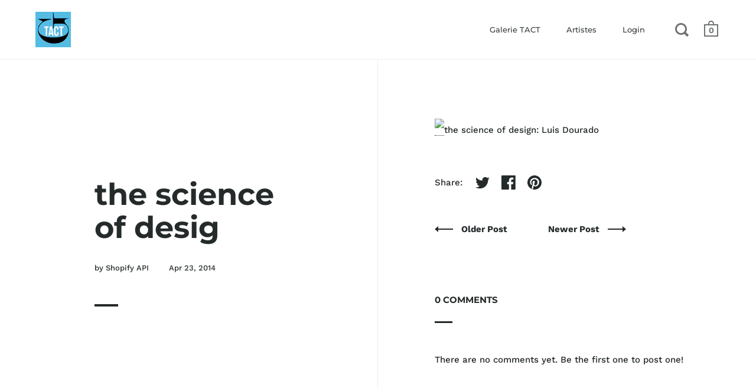

--- FILE ---
content_type: text/css
request_url: https://cdn.shopify.com/extensions/0199cdcd-e980-7ae7-8801-dfe9c163376f/chatmatic-22/assets/chat-matic.css
body_size: 1143
content:
chat-matic {
  position: relative;
  z-index: 9999;
  opacity: 0;
  transition: 1s;
}
chat-matic .chat-button {
  position: fixed;
  left: var(--paddingside);
  bottom: var(--paddingbot);
  width: 50px;
  height: 50px;
  border-radius: var(--border-radius);
  cursor: pointer;
  transition: 0.5s;
}

chat-matic .chat-button:hover {
  transition: 0.5s;
  transform: scale(1.1);
}

chat-matic .chat-button svg {
  width: 50px;
  height: 50px;
  transition: opacity 0.5s ease;
  opacity: 0;
  position: absolute;
  bottom: 0;
  left: 0;
  padding: 10px;
}

chat-matic.chat-close .chat-button {
  animation: myAnim 2s cubic-bezier(0.32, 0, 0.67, 0) 0s 1 normal forwards;
}

chat-matic.chat-open .chat-button .chat-open-icon,
chat-matic.chat-close .chat-button .chat-close-icon {
  animation: fadeIn 0.5s ease forwards;
}

chat-matic.chat-close .chat-container {
  display: none;
  animation: fadeIn 0.5s ease forwards;
}

chat-matic .chat-container {
  display: block;
  animation: fadeIn 0.5s ease forwards;
  background: var(--main-color);
  position: fixed;
  left:  calc(var(--paddingside) + 55px);
  bottom: calc(var(--paddingbot) + 55px);
  padding: 1rem;
  border-radius: var(--border-radius);
  min-width: 250px;
  max-width: 450px;
}
chat-matic .chat-container .message a {
  color: cadetblue;
}


chat-matic .chat-head {
  color: var(--text-color);
}

chat-matic h1,
chat-matic h2,
chat-matic h3,
chat-matic h4,
chat-matic h5,
chat-matic h6 { margin: 0; }

chat-matic .warning {
  color: orange;
  font-size: 9px;
}

chat-matic .chat-container p,
chat-matic .chat-container .message {
  margin: 0;
  font-size: var(--p-fontsize);
}

chat-matic[data-position="right"] .chat-button {
  left: initial;
  right: var(--paddingside);
}

chat-matic[data-position="right"] .chat-container {
  left: initial;
  right:  calc(var(--paddingside) + 55px);
}

chat-matic .chatbox {
  background: white;
  padding: 1rem;
  border-radius: 4px;
  width: 100%;
}

chat-matic .spinner {
   width: 13px;
   height: 13px;
   border-radius: 50%;
   background: conic-gradient(#0000 10%, grey);
   -webkit-mask: radial-gradient(farthest-side,#0000 calc(100% - 9px),#000 0);
   animation: spinner-zp9dbg 1s infinite linear;
}

@keyframes spinner-zp9dbg {
   to {
      transform: rotate(1turn);
   }
}

chat-matic .dots {
   width: 56px;
   height: 26.9px;
   background: radial-gradient(circle closest-side, lightgray 90%,#0000) 0%   50%,
          radial-gradient(circle closest-side, lightgray 90%,#0000) 50%  50%,
          radial-gradient(circle closest-side, lightgray 90%,#0000) 100% 50%;
   background-size: calc(100%/3) 13.4px;
   background-repeat: no-repeat;
   animation: dots-7ar3yq 1s infinite linear;
}

@keyframes dots-7ar3yq {
   20% {
      background-position: 0%   0%, 50%  50%,100%  50%;
   }

   40% {
      background-position: 0% 100%, 50%   0%,100%  50%;
   }

   60% {
      background-position: 0%  50%, 50% 100%,100%   0%;
   }

   80% {
      background-position: 0%  50%, 50%  50%,100% 100%;
   }
}

@keyframes fadeIn {
  from { opacity: 0; }
  to { opacity: 1; }
}

chat-matic .chatbox {
  display: flex;
  flex-direction: column;
  gap: 10px;
  max-height: calc(50vh - var(--paddingbot));
  overflow: scroll;
}

chat-matic .message {
  padding: 10px;
  border-radius: 8px;
  max-width: 80%;
  line-height: 1.1;
}

chat-matic .assistant-message, chat-matic .bot-message {
  align-self: flex-start; /* Align bot messages to the left */
  background-color: #f0f0f0; /* Light gray background for bot messages */
}

chat-matic .user-message {
  align-self: flex-end; /* Align user messages to the right */
  background-color: #d1e7ff; /* Light blue background for user messages */
}

/* Container holding the input and button */
chat-matic .chat-input-container {
  display: flex; /* Align input and button side by side */
  border-radius: 4px; /* Rounded corners for the outer container */
  overflow: hidden; /* Ensures child elements conform to the container's rounded corners */
  border: 0px solid #ccc; /* Optional: adds a border to the entire container */
  margin-top: 10px;
}

/* Styles for the input */
chat-matic .chat-input-container input[type="text"] {
  flex-grow: 1; /* Allows the input to fill the available space */
  border: none; /* Removes default border */
  outline: none; /* Removes the outline on focus */
  padding: 10px; /* Adds some padding inside the input */
  font-size: 16px; /* Increases the font size */
}

/* Styles for the button */
chat-matic .chat-input-container button.chat-to-bot {
  background-color:  var(--secondary-color); /* Makes the button background transparent */
  border: none; /* Removes the border */
  cursor: pointer; /* Changes the cursor to a pointer on hover */
  padding: 10px; /* Aligns the padding with the input */
  display: flex; /* Centers the SVG icon vertically */
  align-items: center;
}

/* Additional styles for the SVG icon inside the button */
chat-matic .chat-input-container button.chat-to-bot svg {
  fill: #000; /* Change SVG color here if needed */
}

chat-matic .chat-container .message {
  position: relative;
}
chat-matic .like-button, chat-matic .dislike-button {
  width: 28px;
  height: 28px;
  border-radius: 50%;
  background-color: #B6F7F6;
  border: none;
  margin-right: 10px;
  cursor: pointer;
  padding: 8px;
  position: absolute;
  right: -25%;
  bottom: -0px;
  opacity: 0.6;
}
chat-matic .assistant-message > svg {
  min-height: 200px;
}

chat-matic .like-button:hover, chat-matic .dislike-button:hover {
  opacity: 1;
  transition: 0.4s;
}

chat-matic .dislike-button {
  background-color: #F7CAD3;
  transform: rotate(180deg);
  right: calc(-25% + 30px);
}

chat-matic a:empty,chat-matic ul:empty,chat-matic dl:empty,chat-matic div:empty,chat-matic section:empty,chat-matic article:empty,chat-matic p:empty,chat-matic h1:empty,chat-matic h2:empty,chat-matic h3:empty,chat-matic h4:empty,chat-matic h5:empty,chat-matic h6:empty {display: block}
